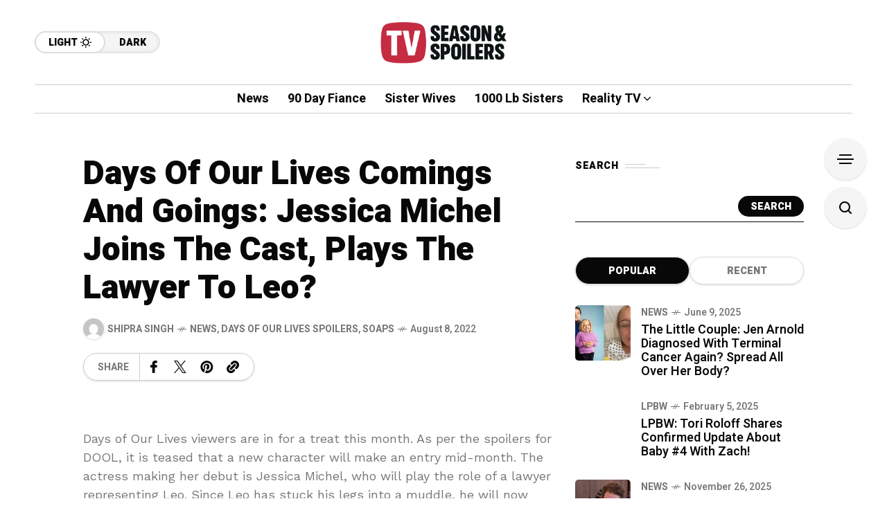

--- FILE ---
content_type: text/html; charset=utf-8
request_url: https://www.google.com/recaptcha/api2/aframe
body_size: 268
content:
<!DOCTYPE HTML><html><head><meta http-equiv="content-type" content="text/html; charset=UTF-8"></head><body><script nonce="tHKaKEU_c03YAWqAbsXlRQ">/** Anti-fraud and anti-abuse applications only. See google.com/recaptcha */ try{var clients={'sodar':'https://pagead2.googlesyndication.com/pagead/sodar?'};window.addEventListener("message",function(a){try{if(a.source===window.parent){var b=JSON.parse(a.data);var c=clients[b['id']];if(c){var d=document.createElement('img');d.src=c+b['params']+'&rc='+(localStorage.getItem("rc::a")?sessionStorage.getItem("rc::b"):"");window.document.body.appendChild(d);sessionStorage.setItem("rc::e",parseInt(sessionStorage.getItem("rc::e")||0)+1);localStorage.setItem("rc::h",'1769988529274');}}}catch(b){}});window.parent.postMessage("_grecaptcha_ready", "*");}catch(b){}</script></body></html>